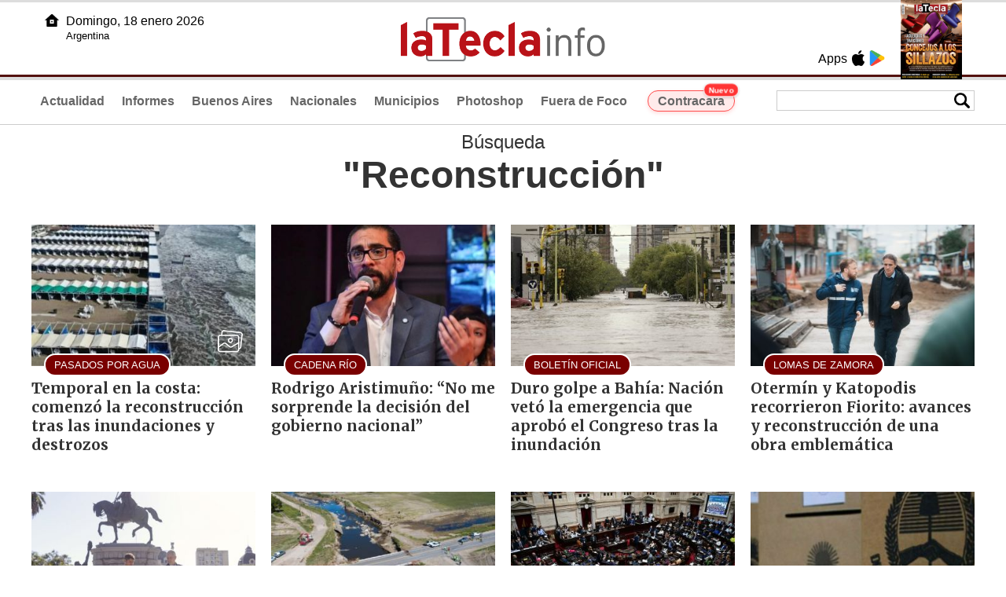

--- FILE ---
content_type: text/html
request_url: https://latecla.info/buscador.php?tag=1&dato=Reconstrucci%C3%B3n
body_size: 4824
content:
<!DOCTYPE html>
<html lang="es">
<head>
<meta charset="UTF-8"><meta name="viewport" content="width=device-width, initial-scale=1.0"><title>La Tecla - La Tecla</title><link rel="preconnect" href="//latecla-repos-dgf.aplinews.com" />
<meta name="keywords" content="latecla, diario, noticias, argentina, buenos aires, nacionales, provinciales, internacionales, economia, judiciales, investigaciones" />
<meta name="language" content="Spanish" />
<meta name="distribution" content="Global" />
<meta name="robots" content="index, follow" />
<meta http-equiv="imagetoolbar" content="no" />
<link rel="manifest" href="/repos/1_7/json/manifest.json">
<link rel="apple-touch-icon" sizes="192x192" href="/repos/1_7/images/icon-192x192.png" />
<meta name="theme-color" content="#B20000" />

<meta name="description" content="Noticias de Buenos Aires" />
<link rel="canonical" href="https://www.latecla.info" />
<link type="image/x-icon" href="/repos/1_7/images/favicon.ico" rel="shortcut icon" />
<link type="text/css" href="/include/css/gral.min.css?v=4.22" rel="stylesheet" />
<link type="text/css" href="/repos/1_7/css/page.min.css?v=4.22" rel="stylesheet" />
<link type="text/css" href="/repos/1_7/css/home.min.css?v=4.22" rel="stylesheet" />
<link type="text/css" href="/repos/1_7/css/notas.min.css?v=4.22" rel="stylesheet" />
<link type="text/css" href="/repos/1_7/css/notas.min.css?v=4.22" rel="stylesheet" />
<link type="text/css" href="/repos/1_7/css/footer.min.css?v=4.22" rel="stylesheet" />
<link type="text/css" href="https://fonts.googleapis.com/css2?family=Merriweather:ital,wght@0,300;0,400;0,700;0,900;1,300;1,400;1,700;1,900&display=swap" rel="stylesheet" />
<script src="/include/js/jquery.min.js?v=4.10"></script>
<script src="/repos/1_7/js/page.min.js?v=4.10"></script>
<script src="/include/plugins/lazy/lazyload.min.js?v=4.10"></script>

<script async src="https://www.googletagmanager.com/gtag/js?id=G-K36PTMCRVZ"></script><script>window.dataLayer = window.dataLayer || [];function gtag(){dataLayer.push(arguments);}gtag('js', new Date());gtag('config', 'G-K36PTMCRVZ');</script>

<script type="text/javascript">
const _SERV_PATH_PREFIX = '';
const _SERV_PATH_REPOS = '1_7';
</script>
</head>

<body>
<div id="hd-cnt" style="background-image: url(repos/1_7/images/hd-cnt_bg.png);">
    <div class="hd">
        <div class="rg-pn">
            <div class="rg-pn-cnt-1 left">
                <div class="txt left">Apps</div><a class="left mgl4" href="https://apps.apple.com/es/app/la-tecla/id1186120839" title="App Store"><div class="ic_appstore ic_20 bg-ct" style="background-image: url(repos/1_7/images/hd_ic_appstore.png);"></div></a><a class="left mgl4" href="https://play.google.com" title="Google Play"><div class="ic_gplay ic_20 bg-ct" style="background-image: url(repos/1_7/images/hd_ic_gplay.png);"></div></a>            </div>
            <div class="rg-pn-cnt-2 left mgl4">
                <a href="Revistas"><div class="rv" style="background-image:url(https://latecla-repos-dw6.aplinews.com/archivos/eimpresa//paginas/863_0_2.jpg);"></div></a>            </div>
        </div>
        <div class="lf-pn">
            <a class="left" href="/" title="Inicio">
                <div class="ic_home ic_20 bg-ct" style="background-image: url(repos/1_7/images/hd_ic_home.png);"></div>
            </a>
            <div class="txt left">
                Domingo, 18 enero 2026<br><small>Argentina</small>            </div>
            <div class="clear"></div>
        </div>
        <a href="/" title="Inicio">
            <div class="lg bg-ct" style="background-image: url(repos/1_7/images/hd_lg.png);"></div>
        </a>
    </div>

    <div class="hd-mn">
        <div class="cnt-right">
            <!--
            <a class="left mgl6" href="/" title="Whatsapp"><div class="ic_20 bg-ct" style="background-image: url(repos/1_7/images/hd_ic_wa.png);"></div></a>
            <a class="left mgl6" href="/" title="Telegram"><div class="ic_20 bg-ct" style="background-image: url(repos/1_7/images/hd_ic_tm.png);"></div></a>
            <a class="left mgl6" href="/" title="Facebook"><div class="ic_20 bg-ct" style="background-image: url(repos/1_7/images/hd_ic_fb.png);"></div></a>
            <a class="left mgl6" href="/" title="Twitter"><div class="ic_20 bg-ct" style="background-image: url(repos/1_7/images/hd_ic_tw.png);"></div></a>
            <a class="left mgl6" href="/" title="Instagram"><div class="ic_20 bg-ct" style="background-image: url(repos/1_7/images/hd_ic_it.png);"></div></a>
            -->

            <div class="search">
                <div class="busc">
                    <div class="lp bg-ct ic-search" style="background-image: url(repos/1_7/images/hd_lp.png);" title="Buscar"></div>
                    <div class="cnt-busc dato"><input class="dato" type="text" maxlength="30" /></div>
                </div>
                <div class="result"></div>
            </div>
        </div>

        <input type="checkbox" class="openSidebarMenu" id="openSidebarMenu">
        <label for="openSidebarMenu" class="sidebarIconToggle">
            <div class="spinner diagonal part-1"></div>
            <div class="spinner horizontal"></div>
            <div class="spinner diagonal part-2"></div>
        </label>

        <ul id="secc-btns"><li><a href="/">Actualidad</a></li><li><a href="informes">Informes</a></li><li><a href="BuenosAires">Buenos Aires</a></li><li><a href="nacionales">Nacionales</a></li><li><a href="municipios">Municipios</a></li><li><a href="photoshop">Photoshop</a></li><li><a href="fueradefoco">Fuera de Foco</a></li>            <style>
                .search .busc {
                    width: 250px !important;
                    /*height: 23px !important;*/
                }

                .search .busc .cnt-busc .dato {
                    width: 160px;
                }

                #ctra-cara {
                    position: relative;
                    display: inline-block;
                }

                #ctra-cara a {
                    background-color: #ffebeb;
                    border: 1px solid #ff4d4d;
                    color: #d10000;
                    font-weight: bold;
                    padding: 4px 12px;
                    border-radius: 20px;
                    transition: all 0.3s ease;
                    box-shadow: 0 2px 5px rgba(255, 77, 77, 0.2);
                    white-space: nowrap;
                    position: relative;
                    z-index: 1;
                }

                .badge-nuevo {
                    position: absolute;
                    top: -10px;
                    right: -5px;
                    background-color: #ff3333;
                    color: white;
                    font-size: 10px;
                    font-weight: bold;
                    padding: 2px 5px;
                    border-radius: 10px;
                    border: 1px solid white;
                    box-shadow: 0 1px 3px rgba(0, 0, 0, 0.2);
                    z-index: 2;
                    animation: titileo 3s infinite ease-in-out;
                }

                @keyframes titileo {

                    0%,
                    100% {
                        opacity: 0.8;
                    }

                    50% {
                        opacity: 1;
                        transform: scale(1.05);
                    }

                }

                #secc-btns li#ctra-cara:hover {
                    border: 1px solid transparent;
                    background-color: transparent;
                }

                #ctra-cara a:hover {
                    background-color: #ffdddd !important;
                    border: 1px solid #ff4d4d !important;
                    transform: translateY(-2px);
                    box-shadow: 0 4px 8px rgba(255, 77, 77, 0.3);
                    color: #a80000;
                }

                #ctra-cara a:active {
                    transform: translateY(0);
                    box-shadow: 0 2px 3px rgba(255, 77, 77, 0.3);
                }
            </style>
            <li id="ctra-cara"> <a href="contracara">Contracara <span class="badge-nuevo">Nuevo</span></a></li>
        </ul>
        <div class="clear"></div>
    </div>
</div>
<!-- Sidebar -->
<div id="sidebarMenu">
    <ul class="sidebarMenuInner">
        <li><a href="/">Actualidad<span>Portada</span></a></li>
        <li><a href="informes">Informes</a></li>
        <li><a href="BuenosAires">Buenos Aires</a></li>
        <li><a href="Nacionales">Nacionales</a></li>
        <li><a href="municipios">Municipios</a></li>
        <li><a href="photoshop">Photoshop</a></li>
        <li><a href="fueradefoco">Fuera de Foco</a></li>
    </ul>
</div><div class="tagstit mgt8 pdt8 pdb4" style="text-align:center;">B&uacute;squeda <h1>"Reconstrucción"</h1></div><div class="cnt-gd2">
    <div class="gd item-1"><a class="none" href="163923-temporada-pasada-por-agua-un-temporal-se-abatio-sobre-la-costa-y-causo-inundaciones"><article class="nt-5"><div class="ft lazy" data-bg="url('https://latecla-repos-dw6.aplinews.com/archivos/noticias/fotografias/206660_2.jpg')"><h1 class="vol">PASADOS POR AGUA</h1><div class="rsc"><div class="rsc_ic" style="background-image:url(/repos/1_7/images/pic_ic.png)" title="Noticia con galería"></div></div></div><div class="cnt-1"><h2 class="tit">Temporal en la costa: comenzó la reconstrucción tras las inundaciones y destrozos</h2></div></article></a></div>
    <div class="gd item-2"><a class="none" href="159709-rodrigo-aristimuno-no-me-sorprende-la-decision-del-gobierno-nacional"><article class="nt-5"><div class="ft lazy" data-bg="url('https://latecla-repos-dw6.aplinews.com/archivos/noticias/fotografias/199140_2.jpg')"><h1 class="vol">CADENA RÍO</h1></div><div class="cnt-1"><h2 class="tit">Rodrigo Aristimuño: “No me sorprende la decisión del gobierno nacional”</h2></div></article></a></div>
    <div class="gd item-3"><a class="none" href="159693-duro-golpe-a-bahia-nacion-veto-la-emergencia-que-aprobo-el-congreso-tras-la-inundacion"><article class="nt-5"><div class="ft lazy" data-bg="url('https://latecla-repos-dw6.aplinews.com/archivos/noticias/fotografias/199116_2.jpg')"><h1 class="vol">BOLETÍN OFICIAL</h1></div><div class="cnt-1"><h2 class="tit">Duro golpe a Bahía: Nación vetó la emergencia que aprobó el Congreso tras la inundación</h2></div></article></a></div>
    <div class="gd item-4"><a class="none" href="158275-otermin-y-katopodis-recorrieron-los-avances-de-la-reconstruccion-integral-de-calle-recondo-en-fiorito"><article class="nt-5"><div class="ft lazy" data-bg="url('https://latecla-repos-dw6.aplinews.com/archivos/noticias/fotografias/196511_2.jpg')"><h1 class="vol">LOMAS DE ZAMORA</h1></div><div class="cnt-1"><h2 class="tit">Otermín y Katopodis recorrieron Fiorito: avances y reconstrucción de una obra emblemática</h2></div></article></a></div>
</div>
<div class="cnt-gd2">
    <div class="gd item-1"><a class="none" href="157808-junto-a-alak-la-provincia-inauguro-las-obras-de-reconstruccion-de-la-plaza-san-martin"><article class="nt-5"><div class="ft lazy" data-bg="url('https://latecla-repos-dw6.aplinews.com/archivos/noticias/fotografias/195668_2.jpg')"><h1 class="vol">EN LA PLATA</h1><div class="rsc"><div class="rsc_ic" style="background-image:url(/repos/1_7/images/pic_ic.png)" title="Noticia con galería"></div></div></div><div class="cnt-1"><h2 class="tit">Junto a Alak, la Provincia inauguró las obras de reconstrucción de la Plaza San Martín</h2></div></article></a></div>
    <div class="gd item-2"><a class="none" href="157635-la-provincia-arranco-con-la-reconstruccion-de-bahia-blanca"><article class="nt-5"><div class="ft lazy" data-bg="url('https://latecla-repos-dw6.aplinews.com/archivos/noticias/fotografias/195342_2.jpg')"><h1 class="vol">TRAS LA CATASTROFE</h1></div><div class="cnt-1"><h2 class="tit">La Provincia arrancó con la reconstrucción de Bahía Blanca</h2></div></article></a></div>
    <div class="gd item-3"><a class="none" href="157522-diputados-pateo-el-tratamiento-por-libra-y-rechazo-el-juicio-politico-contra-milei"><article class="nt-5"><div class="ft lazy" data-bg="url('https://latecla-repos-dw6.aplinews.com/archivos/noticias/fotografias/195145_2.jpg')"><h1 class="vol">SESIÓN</h1></div><div class="cnt-1"><h2 class="tit">Congreso: aprobaron la emergencia para Bahía, pero patearon el tratamiento de Libra</h2></div></article></a></div>
    <div class="gd item-4"><a class="none" href="157496-otro-proyecto-opositor-contra-las-paso-mientras-la-legislatura-espera-la-senal-de-kicillof"><article class="nt-5"><div class="ft lazy" data-bg="url('https://latecla-repos-dw6.aplinews.com/archivos/noticias/fotografias/195097_2.jpg')"><h1 class="vol">CAMBIO DE SISTEMA</h1><div class="rsc"><div class="rsc_ic" style="background-image:url(/repos/1_7/images/pic_ic.png)" title="Noticia con galería"></div></div></div><div class="cnt-1"><h2 class="tit">Los libertarios piden una sesión especial para definir en destino de las PASO en la Provincia</h2></div></article></a></div>
</div>
<div class="cnt-gd2">
    <div class="gd item-1"><a class="none" href="157470-llega-mas-ayuda-a-bahia-blanca-y-el-gobierno-nacional-se-despega-de-la-reconstruccion"><article class="nt-5"><div class="ft lazy" data-bg="url('https://latecla-repos-dw6.aplinews.com/archivos/noticias/fotografias/195037_2.jpg')"><h1 class="vol">UNA DE CAL...</h1><div class="rsc"><div class="rsc_ic" style="background-image:url(/repos/1_7/images/pic_ic.png)" title="Noticia con galería"></div></div></div><div class="cnt-1"><h2 class="tit">Llega más ayuda a Bahía Blanca y el gobierno nacional se despega de la reconstrucción</h2></div></article></a></div>
    <div class="gd item-2"><a class="none" href="156829-nacion-destinara-5000-millones-para-reconstruccion-en-el-bolson-tras-incendios"><article class="nt-5"><div class="ft lazy" data-bg="url('https://latecla-repos-dw6.aplinews.com/archivos/noticias/fotografias/193914_2.jpg')"><h1 class="vol">LA TECLA PATAGONIA</h1></div><div class="cnt-1"><h2 class="tit">Nación destinará $5.000 millones para reconstrucción en El Bolsón tras incendios</h2></div></article></a></div>
    <div class="gd item-3"><a class="none" href="156118-lecturas-para-el-2025"><article class="nt-5"><div class="cnt-nt"><div class="cnt-vd"><div class="vd lazy" data-bg="url('https://latecla-repos-dw6.aplinews.com/archivos/noticias/fotografias/192658_2.jpg')"></div><video class="m-0 p-0 lazy" width="100%" playsinline autoplay loop muted preload="none"><source data-src="https://latecla-repos-dw6.aplinews.com/archivos/noticias/videos/156118_1.mp4?v=3" type="video/mp4" /></video></div><div class="vol">RECOMENDACIONES </div></div><div class="cnt-1"><h2 class="tit">Lecturas para el 2025</h2></div></article></a></div>
    <div class="gd item-4"><a class="none" href="154045-la-ucr-tiene-que-ser-protagonista-en-la-reconstruccion-y-una-alternativa-de-poder"><article class="nt-5"><div class="ft lazy" data-bg="url('https://latecla-repos-dw6.aplinews.com/archivos/noticias/fotografias/188645_2.jpg')"><h1 class="vol">MAXIMILIANO ABAD</h1><div class="rsc"><div class="rsc_ic" style="background-image:url(/repos/1_7/images/pic_ic.png)" title="Noticia con galería"></div></div></div><div class="cnt-1"><h2 class="tit">“La UCR tiene que ser protagonista en la reconstrucción y una alternativa de poder”</h2></div></article></a></div>
</div>
<div class="cnt-gd2">
    <div class="gd item-1"><a class="none" href="153885-alak-mostro-resultados-de-la-auditoria-a-los-caps-y-pidio-conformar-un-consejo-municipal-de-salud"><article class="nt-5"><div class="ft lazy" data-bg="url('https://latecla-repos-dw6.aplinews.com/archivos/noticias/fotografias/188330_2.jpg')"><h1 class="vol">EN LA PLATA</h1><div class="rsc"><div class="rsc_ic" style="background-image:url(/repos/1_7/images/pic_ic.png)" title="Noticia con galería"></div></div></div><div class="cnt-1"><h2 class="tit">Alak mostró resultados de la auditoría a los CAPS y pidió conformar un Consejo Municipal de Salud</h2></div></article></a></div>
    <div class="gd item-2"><a class="none" href="151747-gray-junto-a-referentes-provinciales-el-peronismo-no-puede-seguir-ausente"><article class="nt-5"><div class="ft lazy" data-bg="url('https://latecla-repos-dw6.aplinews.com/archivos/noticias/fotografias/184406_2.jpg')"><h1 class="vol">PERONISMO BONAERENSE</h1><div class="rsc"><div class="rsc_ic" style="background-image:url(/repos/1_7/images/pic_ic.png)" title="Noticia con galería"></div></div></div><div class="cnt-1"><h2 class="tit">Gray junto a referentes provinciales: "El peronismo no puede seguir ausente"</h2></div></article></a></div>
    <div class="gd item-3"><a class="none" href="148636-referentes-de-todo-el-arco-politico-rechazan-el-cierre-de-telam"><article class="nt-5"><div class="ft lazy" data-bg="url('https://latecla-repos-dw6.aplinews.com/archivos/noticias/fotografias/178329_2.jpg')"><h1 class="vol">POLITICA</h1></div><div class="cnt-1"><h2 class="tit">Referentes de todo el arco político rechazan el cierre de Télam</h2></div></article></a></div>
    <div class="gd item-4"><a class="none" href="148628-como-lo-anuncio-en-su-discurso-el-gobierno-cerro-la-agencia-de-noticias-telam"><article class="nt-5"><div class="ft lazy" data-bg="url('https://latecla-repos-dw6.aplinews.com/archivos/noticias/fotografias/178309_2.jpg')"><h1 class="vol">POLITICA</h1><div class="rsc"><div class="rsc_ic" style="background-image:url(/repos/1_7/images/pic_ic.png)" title="Noticia con galería"></div></div></div><div class="cnt-1"><h2 class="tit">Como lo anunció en su discurso, el Gobierno cerró la agencia de noticias Télam</h2></div></article></a></div>
</div>
<div class="cnt-redes">
    <div class="items">
        <a class="left mgl6" href="https://api.whatsapp.com/send?phone=5492216419037" target="_blank" title="Whatsapp"><div class="ic_30 bg-ct" style="background-image: url(repos/1_7/images/hd_ic_wa.png);"></div></a><a class="left mgl6" href="https://t.me/+5492216419037" target="_blank" title="Telegram"><div class="ic_30 bg-ct" style="background-image: url(repos/1_7/images/hd_ic_tm.png);"></div></a><a class="left mgl6" href="https://www.facebook.com/Revistalatecla/" target="_blank" title="Facebook"><div class="ic_30 bg-ct" style="background-image: url(repos/1_7/images/hd_ic_fb.png);"></div></a><a class="left mgl6" href="https://www.twitter.com/grupolatecla" target="_blank" title="Twitter"><div class="ic_30 bg-ct" style="background-image: url(repos/1_7/images/hd_ic_tw.png);"></div></a><a class="left mgl6" href="https://www.instagram.com/revistalatecla" target="_blank" title="Instagram"><div class="ic_30 bg-ct" style="background-image: url(repos/1_7/images/hd_ic_it.png);"></div></a><a class="left mgl6" href="https://www.tiktok.com" target="_blank" title="Tik Tok"><div class="ic_30 bg-ct" style="background-image: url(repos/1_7/images/hd_ic_tk.png);"></div></a><div class="clear"></div>    </div>
</div>

<div class="pie">
    <div class="logo lazy"  data-bg="url('/repos/1_7/images/logo_cabeza_bn.png?v=4.22')"></div>
    <div class="text">
        Copyright 2026<br /><strong>La Tecla</strong><br /><a class="bl" href="redaccion.php"><div class="redacc">Redacción</div></a><br /><span class="rights">Todos los derechos reservados</span><br /><div class="dev">Serga.NET</div>    </div>
</div>
<script>
if(lazyLoadInstance){
    console.log("LazyLoad Update!");
    lazyLoadInstance.update();
}
</script></body>
</html>